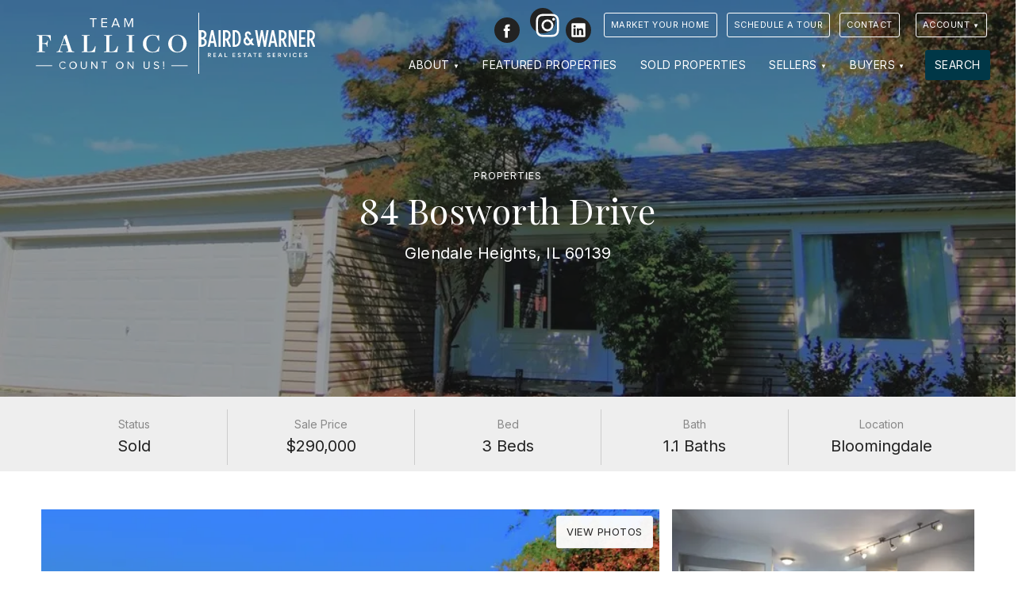

--- FILE ---
content_type: text/html; charset=UTF-8
request_url: https://teamfallico.com/properties/11648498/84-bosworth/
body_size: 11395
content:
<!DOCTYPE html>
<html lang="en">
<head>
     <!-- Google tag (gtag.js) -->
    <script async src="https://www.googletagmanager.com/gtag/js?id=G-5Z9W14259Q"></script>
    <script>
      window.dataLayer = window.dataLayer || [];
      function gtag(){dataLayer.push(arguments);}
      gtag('js', new Date());

      gtag('config', 'G-5Z9W14259Q');
    </script>
    <meta charset="utf-8">
  <title>84 Bosworth Drive Glendale Heights, IL 60139 |  Team Fallico</title>
  <meta name="viewport" content="width=device-width,initial-scale=1.0, maximum-scale=1.0, user-scalable=0">
  <style>
    </style>
  <meta name="description" content="Vacant, really easy to set up a showing! Come by to tour it today! Take advantage of the credit offered to buy down your interest rate! Very desirable corner lot in a Great neighborhood close to everything and still very private a quiet.">
  <link rel="canonical" href="https://teamfallico.com/properties/11648498/84-bosworth/" />
  <meta name="viewport" content="width=device-width">
  <link rel="icon" type="image/png" href="https://teamfallico.com/wp-content/themes/dtagents/assets/favicons/favicon-96x96.png" sizes="96x96" />
  <link rel="icon" type="image/svg+xml" href="https://teamfallico.com/wp-content/themes/dtagents/assets/favicons/favicon.svg" />
  <link rel="shortcut icon" href="https://teamfallico.com/wp-content/themes/dtagents/assets/favicons/favicon.ico" />
  <link rel="apple-touch-icon" sizes="180x180" href="https://teamfallico.com/wp-content/themes/dtagents/assets/favicons/apple-touch-icon.png" />
  <meta name="apple-mobile-web-app-title" content="Team Fallico" />
  <link rel="manifest" href="/manifest.json" />
  <meta property="og:title" content="84 Bosworth Drive Glendale Heights, IL 60139 |  Team Fallico">
  <meta property="og:description" content="Vacant, really easy to set up a showing! Come by to tour it today! Take advantage of the credit offered to buy down your interest rate! Very desirable corner lot in a Great neighborhood close to everything and still very private a quiet.">
  <meta property="og:type" content="Website">
  <meta property="og:url" content="https://teamfallico.com/properties/11648498/84-bosworth/">
  <meta property="og:image" content="https://dreamtownphotos.com/photos/property/498/11648498.jpg">
  <link rel="preconnect" href="https://cdn.jsdelivr.net">
  <link rel="preconnect" href="https://fonts.googleapis.com">
  <link rel="preconnect" href="https://fonts.gstatic.com" crossorigin>
  <link href="https://fonts.googleapis.com/css2?family=Inter:ital,wght@0,400;0,600;0,700;1,400&family=Playfair+Display:ital,wght@0,400;0,500;1,400&display=swap" rel="stylesheet">
  <style>
    :root{
      --body-font: 'Inter', sans-serif;
      --heading-font: 'Playfair Display', serif;
      --heading-font-weight: 400;
      --page-background-color: #ffffff;
      --page-font-color: #222222;
      --default-background-color: #eeeeee;
      --default-font-color: #222222;
      --dark-background-color: #222222;
      --dark-background-font-color: #ffffff;
      --light-background-color: #eeeeee;
      --light-background-font-color: #222222;
      --item-border-color: #eee;
      --button-color: #003747;
      --button-font-color: #ffffff;
      --link-color: #003747;
      --brand-logo-height: 4rem;
  }
  </style>
      <link rel="stylesheet" href="https://teamfallico.com/wp-content/themes/dtagents/assets/css/styles-min.css?v=2.7.32">
          </head>
<body id="content_" class=" system-theme-dark">
        <style>
      .page-header{
        background: url('https://imgproxy.dreamtown.com/preset:sharp/resize:fill:768:400/gravity:ce/aHR0cHM6Ly9kcmVhbXRvd25waG90b3MuY29tL3Bob3Rvcy9wcm9wZXJ0eS80OTgvMTE2NDg0OTguanBn.webp') no-repeat center center; background-size: cover;
      }
      @media screen and (min-width: 768px){
        .page-header{
          background: url('https://imgproxy.dreamtown.com/preset:sharp/resize:fill:1024:400/gravity:ce/aHR0cHM6Ly9kcmVhbXRvd25waG90b3MuY29tL3Bob3Rvcy9wcm9wZXJ0eS80OTgvMTE2NDg0OTguanBn.webp') no-repeat center center;background-size: cover;
        }
      }
      @media screen and (min-width: 1024px){
        .page-header{
          background: url('https://imgproxy.dreamtown.com/preset:sharp/resize:fill:1280:400/gravity:ce/aHR0cHM6Ly9kcmVhbXRvd25waG90b3MuY29tL3Bob3Rvcy9wcm9wZXJ0eS80OTgvMTE2NDg0OTguanBn.webp') no-repeat center center;background-size: cover;
        }
      }
    </style>
  
  <a href="#content" class="hidden" id="top">Jump to Content</a>
  <div class="sticky-root"></div>

  <header class="site-header sticky-element" data-sticky-root="sticky-root" data-sticky-class="sticky-header" role="banner">
    <div class="container">
    <a href="/" class="brand brand-logo show-dt-logo single-color-logo">
                              <span class="agent-logo landscape-logo">
          <img src="https://teamfallico.com/wp-content/uploads/2022/12/white-fallico-logo.svg" width="100%" height="100%" title="Team Fallico" alt="Team Fallico logo">
        </span>
                    <hr class="vertical-rule">
        <span class="dreamtown-logo horizontal-logo">
          <img src="https://teamfallico.com/wp-content/themes/dtagents/assets/svg/bwlogo.svg" width="100%" height="100%" title="Baird & Warner" alt="Baird & Warner logo">
        </span>
          </a>
      <nav class="site-nav" role="navigation">
    <button class="site-nav-toggle" aria-label="Site Navigation">
      <svg viewBox="0 0 100 100">
        <g class="svg-menu-toggle">
          <path class="line line-1" d="M5 13h90v14H5z"/>
          <path class="line line-2" d="M5 43h90v14H5z"/>
          <path class="line line-3" d="M5 73h90v14H5z"/>
        </g>
      </svg>
    </button>
    <div class="site-nav-container">
      <ul class="site-contact">
  <li class="brand"><a href="/">Team Fallico</a></li>
  <li><a href="tel:847.226.0834">847.226.0834</a></li>  <li><a href="mailto:teamfallico@bairdwarner.com">teamfallico@bairdwarner.com</a></li>
</ul>
      <div class="top-nav top-nav-has-background">
  <div class="container">
    <div class="top-nav-contact">
      

  <ul class="social-icons site-social">
                  <li class="social-icon">
          <a href="https://www.facebook.com/teamfallicosellshomes/" id="social_facebook" class="social-facebook" rel="nofollow" target="_blank">
            <span class="social-label hidden">Facebook</span>
            <svg viewbox="0 0 44 44" title=""><use xmlns:xlink="http://www.w3.org/1999/xlink" xlink:href="https://teamfallico.com/wp-content/themes/dtagents/assets/svg/social-icons.svg#facebook"></use></svg>
          </a>
        </li>
                        <li class="social-icon">
          <a href="https://www.instagram.com/teamfallicorealestate/" id="social_instagram" class="social-instagram" rel="nofollow" target="_blank">
            <span class="social-label hidden">Instagram</span>
            <svg viewbox="0 0 44 44" title=""><use xmlns:xlink="http://www.w3.org/1999/xlink" xlink:href="https://teamfallico.com/wp-content/themes/dtagents/assets/svg/social-icons.svg#instagram"></use></svg>
          </a>
        </li>
                        <li class="social-icon">
          <a href="https://www.linkedin.com/in/team-fallico-b7b225120" id="social_linkedin" class="social-linkedin" rel="nofollow" target="_blank">
            <span class="social-label hidden">LinkedIn</span>
            <svg viewbox="0 0 44 44" title=""><use xmlns:xlink="http://www.w3.org/1999/xlink" xlink:href="https://teamfallico.com/wp-content/themes/dtagents/assets/svg/social-icons.svg#linkedin"></use></svg>
          </a>
        </li>
                                          </ul>
      <ul class="site-contact">
  <li class="brand"><a href="/">Team Fallico</a></li>
  <li><a href="tel:847.226.0834">847.226.0834</a></li>  <li><a href="mailto:teamfallico@bairdwarner.com">teamfallico@bairdwarner.com</a></li>
</ul>
    </div>
          <div class="top-nav-links">
        <ul class="nav">
                      <li class="top-nav-item"><a href="/market-home" id="top_nav_1010" class="button">Market Your Home</a></li>
                      <li class="top-nav-item"><a href="/schedule-tour" id="top_nav_1011" class="button">Schedule a Tour</a></li>
                      <li class="top-nav-item"><a href="https://teamfallico.com/contact/" id="top_nav_1781" class="button">Contact</a></li>
                    <li class="nav-item account-nav-item">
  <a href="/account/" class="button dropdown-nav-toggle" id="user-nav-dropdown-top-nav">Account</a>
  <ul class="dropdown-nav nav-open-right hidden" aria-labelledby="user-nav-dropdown-top-nav">
          <a href="/account/register/?return=/properties/11648498/84-bosworth/" id="user_nav_register">Register</a>
      <a href="/account/login/?return=/properties/11648498/84-bosworth/" id="user_nav_login">Log in</a>
      </ul>
</li>
        </ul>
      </div>
      </div>
</div>
      <ul class="nav">
    	    		<li class="nav-item ">
              			   <a href="#" class="dropdown-nav-toggle" id="dropdown_nav_935" aria-expanded="false">About</a>
             <ul class="dropdown-nav hidden" aria-labelledby="dropdown_nav_935">
                             <li><a href="https://teamfallico.com/about/" id="child_nav_1017">About Us</a></li>
                             <li><a href="https://teamfallico.com/about/testimonials/" id="child_nav_1253">Testimonials</a></li>
                             <li><a href="https://teamfallico.com/resources/" id="child_nav_1015">Resources</a></li>
                             <li><a href="https://teamfallico.com/blog/" id="child_nav_1013">Blog</a></li>
                             <li><a href="https://teamfallico.com/contact/" id="child_nav_283">Contact</a></li>
                          </ul>
              		</li>
    	    		<li class="nav-item ">
                        <a href="https://teamfallico.com/featured-properties/" id="nav_732">Featured Properties</a>
              		</li>
    	    		<li class="nav-item ">
                        <a href="https://teamfallico.com/sold-properties/" id="nav_1782">Sold Properties</a>
              		</li>
    	    		<li class="nav-item ">
              			   <a href="#" class="dropdown-nav-toggle" id="dropdown_nav_1007" aria-expanded="false">Sellers</a>
             <ul class="dropdown-nav hidden" aria-labelledby="dropdown_nav_1007">
                             <li><a href="https://teamfallico.com/sellers/" id="child_nav_412">For Sellers</a></li>
                             <li><a href="https://teamfallico.com/hva/" id="child_nav_1006">Home Value Analysis</a></li>
                          </ul>
              		</li>
    	    		<li class="nav-item ">
              			   <a href="#" class="dropdown-nav-toggle" id="dropdown_nav_578" aria-expanded="false">Buyers</a>
             <ul class="dropdown-nav hidden" aria-labelledby="dropdown_nav_578">
                             <li><a href="https://teamfallico.com/buyers/" id="child_nav_1014">For Buyers</a></li>
                          </ul>
              		</li>
    	    		<li class="nav-item last-nav-item">
                        <a href="https://teamfallico.com/search/" id="nav_1780">Search</a>
              		</li>
    	    	</ul>
    </div>
  </nav>
  </div>
  <script type="application/ld+json">
    {
      "@context":"http://schema.org",
      "@type":"Organization",
      "name":"Team Fallico | Baird & Warner",
      "logo":"https://teamfallico.com/wp-content/uploads/2022/12/white-fallico-logo.svg",      "url":"https://teamfallico.com",
      "email": "teamfallico@bairdwarner.com",
      "telephone": "847.226.0834",
      "sameAs": [
                  "https://www.facebook.com/teamfallicosellshomes/",
                  "https://www.instagram.com/teamfallicorealestate/",
                  "https://www.linkedin.com/in/team-fallico-b7b225120",
                  "https://twitter.com/teamfallico",
                  "https://www.yelp.com/biz/team-fallico-dream-town-realty-chicago-2",
                  "https://www.youtube.com/channel/UCFVX3GLXoAiRc1ywtbYougg"
              ]
    }
  </script>
</header>

  <main id="content" class="site-content" role="main">
      <article>
    <header class="page-header featured-image">
      <div class="container">
        <div class="page-header-content">
          <a href="" data-href="/properties/" data-test="/featured-properties,/sold-properties,/search" class="page-back">Properties</a>          <h1>84 Bosworth Drive <small>Glendale Heights, IL 60139</small></h1>
        </div>
              </div>
    </header>
    <section class="page-content">
        <section class="property-detail">
    <div class="property-snapshot">
      <div class="container">
        <ul class="property-details-list">
          <li><strong>Status</strong> <span class="label-closed">Sold</span></li>
          <li class="spacer"></li>
                      <li><strong>Sale Price</strong> <span>$290,000</span></li>
                    <li class="spacer"></li>
          <li><strong>Bed</strong> <span>3 Beds</span></li>
          <li class="spacer"></li>
          <li><strong>Bath</strong> <span>1.1 Baths</span></li>
          <li class="spacer"></li>
          <li><strong>Location</strong> <span>Bloomingdale</span></li>
        </ul>
      </div>
      
  

  


<script type="application/ld+json">
  {
    "@context":"http://schema.org",
    "@type":["Product"],
    "name":"84 Bosworth Drive",
    "address":{"@type":"PostalAddress","streetAddress":"84 Bosworth Drive","addressLocality":"Glendale Heights","addressRegion":"IL","postalCode":"","addressCountry":"US"},
    "offers":{"@type":"Offer","priceCurrency":"USD","price":299000,"url":"https://teamfallico.com/properties/11648498/84-bosworth-drive","availability":"http://schema.org/OutOfStock"},
    "image":"https://dreamtownphotos.com/photos/property/498/11648498.jpg",
    "geo":{"@type":"GeoCoordinates","latitude":0,"longitude":0}
  }
</script>    </div>
    <div class="container media-container">
      <ul class="property-media">
        <li class="lead-image">
                      <figure class="property-image">
              <img src="https://imgproxy.dreamtown.com/preset:sharp/resize:fill:700/gravity:sm/aHR0cHM6Ly9kcmVhbXRvd25waG90b3MuY29tL3Bob3Rvcy9wcm9wZXJ0eS80OTgvMTE2NDg0OTguanBn.webp" loading="lazy" width="700" height="430" onerror="this.onerror=null;this.src='https://teamfallico.com/wp-content/themes/dtagents/assets/img/fallbacks/property.jpg'">
            </figure>
                                          <button class="button property-media-button view-property-images">View Photos</button>
                                      </li>
                  <li class="secondary-image">
            <figure class="property-image">
                <img src="https://imgproxy.dreamtown.com/preset:sharp/resize:fill:342/gravity:sm/aHR0cHM6Ly9kcmVhbXRvd25waG90b3MuY29tL3Bob3Rvcy9wcm9wZXJ0eS80OTgvMTE2NDg0OThfMS5qcGc.webp" loading="lazy" width="341" height="225" onerror="this.onerror=null;document.querySelector('.secondary-image').style.display='none';document.querySelector('.view-property-images').style.display='none';">
            </figure>
                      </li>
                      </ul>
    </div>

    <div class="container details-container">

      <div class="property-info">
        <div class="property-action-sticky-root"></div>
        
        
        
        <div class="property-remarks">
                      <p>Vacant, really easy to set up a showing! Come by to tour it today! Take advantage of the credit offered to buy down your interest rate! Very desirable corner lot in a Great neighborhood close to everything and still very private a quiet.</p>
                  </div>

        <div class="property-details">
          <div class="property-details-section">
            <h3>General Info</h3>
            <ul class="property-details-list">
                              <li class="property-details-price"><strong>List Price</strong> <span>$299,000</span></li>
                <li class="property-details-price"><strong>Sale Price</strong> <span>$290,000</span></li>
                            <li class="property-details-beds"><strong>Bed</strong> <span>3 Beds</span></li>
              <li class="property-details-baths"><strong>Bath</strong> <span>1.1 Baths</span></li>
              <li class="property-details-taxes"><strong>Taxes</strong> <span>$7,075</span></li>
              <li class="property-details-market"><strong>Market Time</strong> <span>6 days</span></li>
              <li class="property-details-year"><strong>Year Built</strong> <span>1981</span></li>
              <li><strong>Square Feet</strong> <span>1278</span></li>
              <li class="property-details-assessments"><strong>Assessments </strong> <span>Not provided</span></li>
              <li><strong>Assessments Include</strong> <span>None</span></li>
                              <li class="property-details-attribution"><strong>Listed by: </strong> <span></span> <strong>Phone:</strong> <span>Not available</span></li>
                            <li class="property-detail-mred"><strong>Source</strong> <span>MRED as distributed by MLS GRID</span></li>

            </ul>
          </div>
          <div class="property-details-section">
            <h3>Rooms</h3>
            <ul class="property-details-list">
              <li><strong>Total Rooms</strong> <span>7</span></li>
              <li class="property-details-list-header"><strong>Bedrooms</strong> <span>3 Beds</span></li>
                            <li class="property-details-list-header"><strong>Bathrooms</strong> <span>1.1 Baths</span></li>
                                            <li><strong>Living Room</strong> <span>14X16</span></li>
                                            <li><strong>Family Room</strong> <span>11X15</span></li>
                                            <li><strong>Dining Room</strong> <span>COMBO</span></li>
                                            <li><strong>Kitchen</strong> <span>10X20</span></li>
                          </ul>
          </div>
          <div class="property-details-section">
            <h3>Features</h3>
            <ul class="property-details-list">
              <li><strong>Heat</strong> <span>Gas, Forced Air</span></li>
              <li><strong>Air Conditioning</strong> <span>Central Air</span></li>
              <li><strong>Appliances</strong> <span>Oven/Range, Microwave, Dishwasher, Refrigerator, Washer, Dryer</span></li>
                            <li><strong>Parking</strong> <span>Garage</span></li>
              <li><strong>Age</strong> <span>41-50 Years</span></li>
                              <li><strong>Style</strong> <span>Ranch</span></li>
                            <li><strong>Exterior</strong> <span>Vinyl Siding</span></li>
                          </ul>
          </div>
          <p class="boilerplate mls-grid-boilerplate">Based on information submitted to the MLS GRID as of 1/21/2026 4:02 AM. All data is obtained from various sources and may not have been verified by broker or MLS GRID. Supplied Open House Information is subject to change without notice. All information should be independently reviewed and verified for accuracy. Properties may or may not be listed by the office/agent presenting the information.</p>        </div>

      </div>

    </div>
  </section>

  
  <dialog class="dialog " data-dialog="property-info-dialog" data-dialog-type="modal">
  <button class="dialog-close-control">&times; <span class="hidden">Close</span></button>
  <div class="dialog-inner">
    <div class="dialog-title">        <h3>Inquire about this property <small>84 Bosworth Drive Glendale Heights, IL 60139</small></h3>
    </div>
    <div class="dialog-content">              <div class="form-alert" role="alert" data-form-alert="property-info" aria-hidden="true"><span class="form-alert-text"></span><button class="close-button">&times; <span class="hidden">Close</span></button></div><form action="/forms/v1/agents/property-info" method="POST" class="contact-form" data-form-type="property-info" ><input type="hidden" name="request_type" value="info"><input type="hidden" name="agent_id" value="1093"/><input type="hidden" name="to_address" value="teamfallico@bairdwarner.com"><input type="hidden" name="to_name" value="Team Fallico"><input type="hidden" name="subject" value="Web Site Property Information Request, LN #11648498"/><input type="hidden" name="listing_number" id="listing_number" value="11648498"/><input type="hidden" name="property_address" value="84 Bosworth Drive Glendale Heights, IL 60139"><input type="hidden" name="dtuser_id" id="dtuser_id" value=""/><div class="form-control-group"><div class="form-control first_name required"><label for="first_name" class=" required-label">First Name</label><input type="text" name="first_name" id="first_name" placeholder="" value=""><span class="error-message"></span></div><div class="form-control last_name required"><label for="last_name" class=" required-label">Last Name</label><input type="text" name="last_name" id="last_name" placeholder="" value=""><span class="error-message"></span></div></div><div class="form-control-group"><div class="form-control email required"><label for="email" class=" required-label">Email</label><input type="email" name="email" id="email" placeholder="" value=""><span class="error-message"></span></div><div class="form-control telephone "><label for="telephone" class=" ">Phone Number</label><input type="text" name="telephone" id="telephone" placeholder="" value=""></div><div class="form-control mobilephone"><label for="mobilephone">Mobile Phone</label><input type="text" name="mobilephone" id="mobilephone" tabindex="-1"></div></div><div class="form-control comments "><label for="comments" class="">Your Comments</label><textarea name="comments" id="comments" rows="8"></textarea></div><div class="form-control checkbox-control required"><label for="contact-optin" class="checkbox-label"><input type="checkbox" name="contact_optin" id="contact-optin" value="Yes"><span class="optin-text"><p>By submitting this form, I give Team Fallico permission to send me SMS text messages.</p>
</span></label><span class="error-message"></span></div><p class="recaptcha-tos">This site is protected by reCAPTCHA Enterprise and the Google <a href="https://policies.google.com/privacy">Privacy Policy</a> and <a href="https://policies.google.com/terms">Terms of Service</a> apply.</p><input type="hidden" name="recaptcha_key" value="6Le9NOEdAAAAAFeA6GoAMuXqrMYDNGx5yVkxD6U6"><div class="button-container"><button type="submit" class="button"><span class="button-spinner" aria-hidden="true"><svg xmlns="http://www.w3.org/2000/svg" width="24" height="24" viewBox="0 0 24 24"><style>.spinner_P7sC{transform-origin:center;animation:spinner_svv2 .75s infinite linear}@keyframes spinner_svv2{100%{transform:rotate(360deg)}}</style><path d="M10.14,1.16a11,11,0,0,0-9,8.92A1.59,1.59,0,0,0,2.46,12,1.52,1.52,0,0,0,4.11,10.7a8,8,0,0,1,6.66-6.61A1.42,1.42,0,0,0,12,2.69h0A1.57,1.57,0,0,0,10.14,1.16Z" class="spinner_P7sC"/><script xmlns=""/></svg></span><span class="spinner-label" role="status" aria-hidden="true">Loading...</span><span class="button-label">Submit</span></button></div></form>
          </div>
  </div>
</dialog>
  <dialog class="dialog " data-dialog="property-tour-dialog" data-dialog-type="modal">
  <button class="dialog-close-control">&times; <span class="hidden">Close</span></button>
  <div class="dialog-inner">
    <div class="dialog-title">        <h3>Request a tour <small>84 Bosworth Drive Glendale Heights, IL 60139</small></h3>
    </div>
    <div class="dialog-content">                <div class="form-alert" role="alert" data-form-alert="schedule-tour" aria-hidden="true"><span class="form-alert-text"></span><button class="close-button">&times; <span class="hidden">Close</span></button></div><form action="/forms/v1/agents/schedule-tour" method="POST" class="contact-form schedule-tour-form" data-form-type="schedule-tour" ><input type="hidden" name="agent_id" value="1093"/><input type="hidden" name="to_address" value="teamfallico@bairdwarner.com"><input type="hidden" name="to_name" value="Team Fallico"><input type="hidden" name="subject" value="Tour request"><input type="hidden" name="from_page" value=""><input type="hidden" name="dtuser_id" id="dtuser_id" value=""/><input type="hidden" name="property_address" value="84 Bosworth Drive Glendale Heights, IL 60139"><input type="hidden" name="listing_number" value="11648498"><fieldset class="form-fieldset has-legend"><legend>Your Information</legend><div class="form-control-group"><div class="form-control first_name required"><label for="first_name" class=" required-label">First Name</label><input type="text" name="first_name" id="first_name" placeholder="" value=""><span class="error-message"></span></div><div class="form-control last_name required"><label for="last_name" class=" required-label">Last Name</label><input type="text" name="last_name" id="last_name" placeholder="" value=""><span class="error-message"></span></div></div><div class="form-control-group"><div class="form-control email required"><label for="email" class=" required-label">Email</label><input type="email" name="email" id="email" placeholder="" value=""><span class="error-message"></span></div><div class="form-control telephone "><label for="telephone" class=" ">Phone Number</label><input type="text" name="telephone" id="telephone" placeholder="" value=""></div><div class="form-control mobilephone"><label for="mobilephone">Mobile Phone</label><input type="text" name="mobilephone" id="mobilephone" tabindex="-1"></div></div></fieldset><fieldset class="form-fieldset has-legend"><legend>Select a date and time</legend><div class="form-control-group"><div class="form-control request_date required"><label for="request_date" class="required-label">Date</label><input type="date" name="request_date" id="request_date" min="" max=""><span class="error-message"></span></div><div class="form-control request_time  required"><label for="request_time" class=" required-label">Time</label><div class="select-control"><select name="request_time" id="request_time" placeholder="Select Time" ><option value="" selected>Select a time</option><option value="8:00 AM" >8:00 AM</option><option value="8:30 AM" >8:30 AM</option><option value="9:00 AM" >9:00 AM</option><option value="9:30 AM" >9:30 AM</option><option value="10:00 AM" >10:00 AM</option><option value="10:30 AM" >10:30 AM</option><option value="11:00 AM" >11:00 AM</option><option value="11:30 AM" >11:30 AM</option><option value="12:00 PM" >12:00 PM</option><option value="12:30 PM" >12:30 PM</option><option value="1:00 PM" >1:00 PM</option><option value="1:30 PM" >1:30 PM</option><option value="2:00 PM" >2:00 PM</option><option value="2:30 PM" >2:30 PM</option><option value="3:00 PM" >3:00 PM</option><option value="3:30 PM" >3:30 PM</option><option value="4:00 PM" >4:00 PM</option><option value="4:30 PM" >4:30 PM</option><option value="5:00 PM" >5:00 PM</option></select></div><span class="error-message"></span></div></div></fieldset><div class="form-control comments "><label for="comments" class="">Additional Comments</label><textarea name="comments" id="comments" rows="8"></textarea></div><div class="form-control checkbox-control required"><label for="contact-optin" class="checkbox-label"><input type="checkbox" name="contact_optin" id="contact-optin" value="Yes"><span class="optin-text"><p>By submitting this form, I give Team Fallico permission to send me SMS text messages.</p>
</span></label><span class="error-message"></span></div><p class="recaptcha-tos">This site is protected by reCAPTCHA Enterprise and the Google <a href="https://policies.google.com/privacy">Privacy Policy</a> and <a href="https://policies.google.com/terms">Terms of Service</a> apply.</p><input type="hidden" name="recaptcha_key" value="6Le9NOEdAAAAAFeA6GoAMuXqrMYDNGx5yVkxD6U6"><div class="button-container"><button type="submit" class="button"><span class="button-spinner" aria-hidden="true"><svg xmlns="http://www.w3.org/2000/svg" width="24" height="24" viewBox="0 0 24 24"><style>.spinner_P7sC{transform-origin:center;animation:spinner_svv2 .75s infinite linear}@keyframes spinner_svv2{100%{transform:rotate(360deg)}}</style><path d="M10.14,1.16a11,11,0,0,0-9,8.92A1.59,1.59,0,0,0,2.46,12,1.52,1.52,0,0,0,4.11,10.7a8,8,0,0,1,6.66-6.61A1.42,1.42,0,0,0,12,2.69h0A1.57,1.57,0,0,0,10.14,1.16Z" class="spinner_P7sC"/><script xmlns=""/></svg></span><span class="spinner-label" role="status" aria-hidden="true">Loading...</span><span class="button-label">Submit</span></button></div></form>
            </div>
  </div>
</dialog>
    </section>
  </article>

  </main>

  <footer id="footer" class="site-footer" role="contentinfo">
      

        
  
  
<section id="" class="cta-block cta-style-section no-media"  >

  <div class="cta-background " >

    <div class="container ">

      <div class="cta-content-container">

                          <div class="cta-header">
            <h2>We help. We care. It's that simple.</h2>
          </div>
        
                
                          <div class="cta-content">
            Whether you are buying or selling a home, you’ve come to the right place. We’re here to support you every step of the way and we’re happy to answer any questions you may have.
          </div>
              </div>

                                                                              <div class="cta-button">
              <a href="https://teamfallico.com/contact/" class="button">Contact Us</a>
            </div>
                  
        
                
      </div>

  </div>
</section>

    <div class="footer-content">
    <div class="container">
      

  <ul class="social-icons site-social">
                  <li class="social-icon">
          <a href="https://www.facebook.com/teamfallicosellshomes/" id="social_facebook" class="social-facebook" rel="nofollow" target="_blank">
            <span class="social-label hidden">Facebook</span>
            <svg viewbox="0 0 44 44" title=""><use xmlns:xlink="http://www.w3.org/1999/xlink" xlink:href="https://teamfallico.com/wp-content/themes/dtagents/assets/svg/social-icons.svg#facebook"></use></svg>
          </a>
        </li>
                        <li class="social-icon">
          <a href="https://www.instagram.com/teamfallicorealestate/" id="social_instagram" class="social-instagram" rel="nofollow" target="_blank">
            <span class="social-label hidden">Instagram</span>
            <svg viewbox="0 0 44 44" title=""><use xmlns:xlink="http://www.w3.org/1999/xlink" xlink:href="https://teamfallico.com/wp-content/themes/dtagents/assets/svg/social-icons.svg#instagram"></use></svg>
          </a>
        </li>
                        <li class="social-icon">
          <a href="https://www.linkedin.com/in/team-fallico-b7b225120" id="social_linkedin" class="social-linkedin" rel="nofollow" target="_blank">
            <span class="social-label hidden">LinkedIn</span>
            <svg viewbox="0 0 44 44" title=""><use xmlns:xlink="http://www.w3.org/1999/xlink" xlink:href="https://teamfallico.com/wp-content/themes/dtagents/assets/svg/social-icons.svg#linkedin"></use></svg>
          </a>
        </li>
                        <li class="social-icon">
          <a href="https://twitter.com/teamfallico" id="social_twitter" class="social-twitter" rel="nofollow" target="_blank">
            <span class="social-label hidden">Twitter</span>
            <svg viewbox="0 0 44 44" title=""><use xmlns:xlink="http://www.w3.org/1999/xlink" xlink:href="https://teamfallico.com/wp-content/themes/dtagents/assets/svg/social-icons.svg#twitter"></use></svg>
          </a>
        </li>
                        <li class="social-icon">
          <a href="https://www.yelp.com/biz/team-fallico-dream-town-realty-chicago-2" id="social_yelp" class="social-yelp" rel="nofollow" target="_blank">
            <span class="social-label hidden">Yelp</span>
            <svg viewbox="0 0 44 44" title=""><use xmlns:xlink="http://www.w3.org/1999/xlink" xlink:href="https://teamfallico.com/wp-content/themes/dtagents/assets/svg/social-icons.svg#yelp"></use></svg>
          </a>
        </li>
                        <li class="social-icon">
          <a href="https://www.youtube.com/channel/UCFVX3GLXoAiRc1ywtbYougg" id="social_youtube" class="social-youtube" rel="nofollow" target="_blank">
            <span class="social-label hidden">Youtube</span>
            <svg viewbox="0 0 44 44" title=""><use xmlns:xlink="http://www.w3.org/1999/xlink" xlink:href="https://teamfallico.com/wp-content/themes/dtagents/assets/svg/social-icons.svg#youtube"></use></svg>
          </a>
        </li>
            </ul>
      <ul class="site-contact">
  <li class="brand"><a href="/">Team Fallico</a></li>
  <li><a href="tel:847.226.0834">847.226.0834</a></li>  <li><a href="mailto:teamfallico@bairdwarner.com">teamfallico@bairdwarner.com</a></li>
</ul>
        <nav class="footer-nav">
    <ul class="nav">
  	  		<li class="nav-item">
  			<a target="" href="https://teamfallico.com/about/" id="footer_nav_185">About</a>
  		</li>
  	  		<li class="nav-item">
  			<a target="" href="https://teamfallico.com/featured-properties/" id="footer_nav_942">Featured Properties</a>
  		</li>
  	  		<li class="nav-item">
  			<a target="" href="https://teamfallico.com/sold-properties/" id="footer_nav_1958">Sold Properties</a>
  		</li>
  	  		<li class="nav-item">
  			<a target="" href="https://teamfallico.com/buyers/" id="footer_nav_939">Buyers</a>
  		</li>
  	  		<li class="nav-item">
  			<a target="" href="https://teamfallico.com/sellers/" id="footer_nav_941">Sellers</a>
  		</li>
  	  		<li class="nav-item">
  			<a target="" href="https://teamfallico.com/resources/" id="footer_nav_937">Resources</a>
  		</li>
  	  		<li class="nav-item">
  			<a target="" href="https://teamfallico.com/contact/" id="footer_nav_940">Contact</a>
  		</li>
  	  	</ul>
  </nav>

      <div class="dreamtown-boilerplate">
        <p>&copy; 2026 Baird & Warner | 7280 W Devon, Chicago, IL  60631 | <a href="tel:773.250.0400">773.250.0400</a></p>
        <ul class="dreamtown-boilerplate-links">
          <li>All Rights Reserved</li>
          <li><a href="/about/terms-conditions">Terms & Conditions</a>
          <li><a href="/about/dmca-notice">DMCA Notice</a></li>
          <li class="equal-housing"><span class="hidden">Equal Housing</span><img src="https://teamfallico.com/wp-content/themes/dtagents/assets/img/equal-housing.png" width="24" height="18"></li>
        </ul>
        <p class="dreamtown-brand">Powered by <span class="hidden">Baird & Warner</span><img src="https://teamfallico.com/wp-content/themes/dtagents/assets/svg/bwlogo.svg" width="160" height="20" title="Baird & Warner" al="Baird & Warner logo"></p>
      </div>
    </div>
  </div>
    <a href="#top" class="back-to-top-control scroll sticky-element" data-sticky-root="sticky-root" data-sticky-class="sticky-back-to-top"><span class="hidden">Back To Top</span></a>
</footer>

  
<button class="cta-widget-show-control sticky-element" data-sticky-root="sticky-root" data-sticky-class="sticky-cta-widget" popovertarget="cta-widget" popovertargetaction="show">
      <img src="https://teamfallico.com/wp-content/uploads/2025/03/telephone.svg" width="100%" height="100%" alt="icon to open cta widget pop over">
    <span class="hidden">Show CTA</span>
  </button>
<div id="cta-widget" class="cta-widget" popover="auto">
  <button class="cta-widget-close-control close-button" popovertarget="cta-widget" popovertargetaction="hide">&times;<span class="hidden">Close</span></button>
  <div class="cta-widget-inner">
    <div class="cta-widget-heading">Have questions? We're here to help!</div>                                      <div class="cta-widget-action">
        <a href="tel:847.226.0834" class="link cta-widget-action-type-contact">847.226.0834</a>
      </div>
          </div>
</div>
  <script>
  window.localStorage.removeItem('dtuser');
</script>


<link id="flickity_fullscreen_css" rel="stylesheet" href="https://unpkg.com/flickity-fullscreen@1/fullscreen.css"><script id="flickity_fullscreen" src="https://unpkg.com/flickity-fullscreen@1/fullscreen.js" defer></script><script id="flickity_sync" src="https://unpkg.com/flickity-sync@2/flickity-sync.js" defer></script><script id="schedule-tour-script" src="https://teamfallico.com/wp-content/plugins/dtforms/forms/schedule-tour/scripts.js" defer></script>

  <script src="https://teamfallico.com/wp-content/themes/dtagents/assets/js/scripts-min.js?v=2.7.32"></script>

<!-- Facebook Pixel Code -->
<script>
!function(f,b,e,v,n,t,s)
{if(f.fbq)return;n=f.fbq=function(){n.callMethod?
n.callMethod.apply(n,arguments):n.queue.push(arguments)};
if(!f._fbq)f._fbq=n;n.push=n;n.loaded=!0;n.version='2.0';
n.queue=[];t=b.createElement(e);t.async=!0;
t.src=v;s=b.getElementsByTagName(e)[0];
s.parentNode.insertBefore(t,s)}(window,document,'script',
'https://connect.facebook.net/en_US/fbevents.js');
fbq('init', '254166048725656'); 
fbq('track', 'PageView');
</script>
<noscript>
<img height="1" width="1" 
src="https://www.facebook.com/tr?id=254166048725656&ev=PageView
&noscript=1"/>
</noscript>
<!-- End Facebook Pixel Code -->

<!-- Facebook chat plugin -->
<!-- https://developers.facebook.com/docs/messenger-platform/discovery/facebook-chat-plugin/ -->

<div id="fb-root"></div>
<div id="fb-customer-chat" class="fb-customerchat"></div>

<script>
  var chatbox = document.getElementById('fb-customer-chat');
  chatbox.setAttribute("page_id", "945004228855364");
  chatbox.setAttribute("attribution", "install_email");

  //don't cover up back to top button. Don't delete this if code updates
  let back_to_top = document.querySelector('.back-to-top-control');
  back_to_top.classList.add('has-fb-chat');

</script>

<script>
  window.fbAsyncInit = function() {
    FB.init({xfbml: true,version: 'v6.0'});
  };

  (function(d, s, id) {
  var js, fjs = d.getElementsByTagName(s)[0];
  if (d.getElementById(id)) return;
  js = d.createElement(s); js.id = id;
  js.src = 'https://connect.facebook.net/en_US/sdk/xfbml.customerchat.js';
  fjs.parentNode.insertBefore(js, fjs);
  }(document, 'script', 'facebook-jssdk'));
</script>

<!-- Facebook Pixel Code -->
<script>
  !function(f,b,e,v,n,t,s)
  {if(f.fbq)return;n=f.fbq=function(){n.callMethod?
  n.callMethod.apply(n,arguments):n.queue.push(arguments)};
  if(!f._fbq)f._fbq=n;n.push=n;n.loaded=!0;n.version='2.0';
  n.queue=[];t=b.createElement(e);t.async=!0;
  t.src=v;s=b.getElementsByTagName(e)[0];
  s.parentNode.insertBefore(t,s)}(window, document,'script',
  'https://connect.facebook.net/en_US/fbevents.js');
  fbq('init', '298360614091167');
  fbq('track', 'PageView');
</script>
<noscript><img height="1" width="1" style="display:none"
  src="https://www.facebook.com/tr?id=298360614091167&ev=PageView&noscript=1"
/></noscript>
<!-- End Facebook Pixel Code -->




  
  <div class="property-media-modal property-image-gallery-modal hidden">
    <div class="property-media-button-container">
      <button class="button property-media-button view-property-map">View Map</button>
      <button class="button property-media-button" id="close-property-images">Close</button>
    </div>
    <ul class="property-image-gallery">
              <li class="property-image-gallery-item">
          <img data-flickity-lazyload="https://imgproxy.dreamtown.com/preset:sharp/resize:fill:1024/gravity:sm/aHR0cHM6Ly9kcmVhbXRvd25waG90b3MuY29tL3Bob3Rvcy9wcm9wZXJ0eS80OTgvMTE2NDg0OTguanBn.webp" loading="lazy" width="100%" height="100%">
        </li>
              <li class="property-image-gallery-item">
          <img data-flickity-lazyload="https://imgproxy.dreamtown.com/preset:sharp/resize:fill:1024/gravity:sm/aHR0cHM6Ly9kcmVhbXRvd25waG90b3MuY29tL3Bob3Rvcy9wcm9wZXJ0eS80OTgvMTE2NDg0OThfMS5qcGc.webp" loading="lazy" width="100%" height="100%">
        </li>
              <li class="property-image-gallery-item">
          <img data-flickity-lazyload="https://imgproxy.dreamtown.com/preset:sharp/resize:fill:1024/gravity:sm/aHR0cHM6Ly9kcmVhbXRvd25waG90b3MuY29tL3Bob3Rvcy9wcm9wZXJ0eS80OTgvMTE2NDg0OThfMi5qcGc.webp" loading="lazy" width="100%" height="100%">
        </li>
              <li class="property-image-gallery-item">
          <img data-flickity-lazyload="https://imgproxy.dreamtown.com/preset:sharp/resize:fill:1024/gravity:sm/aHR0cHM6Ly9kcmVhbXRvd25waG90b3MuY29tL3Bob3Rvcy9wcm9wZXJ0eS80OTgvMTE2NDg0OThfMy5qcGc.webp" loading="lazy" width="100%" height="100%">
        </li>
              <li class="property-image-gallery-item">
          <img data-flickity-lazyload="https://imgproxy.dreamtown.com/preset:sharp/resize:fill:1024/gravity:sm/aHR0cHM6Ly9kcmVhbXRvd25waG90b3MuY29tL3Bob3Rvcy9wcm9wZXJ0eS80OTgvMTE2NDg0OThfNC5qcGc.webp" loading="lazy" width="100%" height="100%">
        </li>
              <li class="property-image-gallery-item">
          <img data-flickity-lazyload="https://imgproxy.dreamtown.com/preset:sharp/resize:fill:1024/gravity:sm/aHR0cHM6Ly9kcmVhbXRvd25waG90b3MuY29tL3Bob3Rvcy9wcm9wZXJ0eS80OTgvMTE2NDg0OThfNS5qcGc.webp" loading="lazy" width="100%" height="100%">
        </li>
              <li class="property-image-gallery-item">
          <img data-flickity-lazyload="https://imgproxy.dreamtown.com/preset:sharp/resize:fill:1024/gravity:sm/aHR0cHM6Ly9kcmVhbXRvd25waG90b3MuY29tL3Bob3Rvcy9wcm9wZXJ0eS80OTgvMTE2NDg0OThfNi5qcGc.webp" loading="lazy" width="100%" height="100%">
        </li>
              <li class="property-image-gallery-item">
          <img data-flickity-lazyload="https://imgproxy.dreamtown.com/preset:sharp/resize:fill:1024/gravity:sm/aHR0cHM6Ly9kcmVhbXRvd25waG90b3MuY29tL3Bob3Rvcy9wcm9wZXJ0eS80OTgvMTE2NDg0OThfNy5qcGc.webp" loading="lazy" width="100%" height="100%">
        </li>
              <li class="property-image-gallery-item">
          <img data-flickity-lazyload="https://imgproxy.dreamtown.com/preset:sharp/resize:fill:1024/gravity:sm/aHR0cHM6Ly9kcmVhbXRvd25waG90b3MuY29tL3Bob3Rvcy9wcm9wZXJ0eS80OTgvMTE2NDg0OThfOC5qcGc.webp" loading="lazy" width="100%" height="100%">
        </li>
              <li class="property-image-gallery-item">
          <img data-flickity-lazyload="https://imgproxy.dreamtown.com/preset:sharp/resize:fill:1024/gravity:sm/aHR0cHM6Ly9kcmVhbXRvd25waG90b3MuY29tL3Bob3Rvcy9wcm9wZXJ0eS80OTgvMTE2NDg0OThfOS5qcGc.webp" loading="lazy" width="100%" height="100%">
        </li>
              <li class="property-image-gallery-item">
          <img data-flickity-lazyload="https://imgproxy.dreamtown.com/preset:sharp/resize:fill:1024/gravity:sm/aHR0cHM6Ly9kcmVhbXRvd25waG90b3MuY29tL3Bob3Rvcy9wcm9wZXJ0eS80OTgvMTE2NDg0OThfMTAuanBn.webp" loading="lazy" width="100%" height="100%">
        </li>
              <li class="property-image-gallery-item">
          <img data-flickity-lazyload="https://imgproxy.dreamtown.com/preset:sharp/resize:fill:1024/gravity:sm/aHR0cHM6Ly9kcmVhbXRvd25waG90b3MuY29tL3Bob3Rvcy9wcm9wZXJ0eS80OTgvMTE2NDg0OThfMTEuanBn.webp" loading="lazy" width="100%" height="100%">
        </li>
              <li class="property-image-gallery-item">
          <img data-flickity-lazyload="https://imgproxy.dreamtown.com/preset:sharp/resize:fill:1024/gravity:sm/aHR0cHM6Ly9kcmVhbXRvd25waG90b3MuY29tL3Bob3Rvcy9wcm9wZXJ0eS80OTgvMTE2NDg0OThfMTIuanBn.webp" loading="lazy" width="100%" height="100%">
        </li>
              <li class="property-image-gallery-item">
          <img data-flickity-lazyload="https://imgproxy.dreamtown.com/preset:sharp/resize:fill:1024/gravity:sm/aHR0cHM6Ly9kcmVhbXRvd25waG90b3MuY29tL3Bob3Rvcy9wcm9wZXJ0eS80OTgvMTE2NDg0OThfMTMuanBn.webp" loading="lazy" width="100%" height="100%">
        </li>
              <li class="property-image-gallery-item">
          <img data-flickity-lazyload="https://imgproxy.dreamtown.com/preset:sharp/resize:fill:1024/gravity:sm/aHR0cHM6Ly9kcmVhbXRvd25waG90b3MuY29tL3Bob3Rvcy9wcm9wZXJ0eS80OTgvMTE2NDg0OThfMTQuanBn.webp" loading="lazy" width="100%" height="100%">
        </li>
              <li class="property-image-gallery-item">
          <img data-flickity-lazyload="https://imgproxy.dreamtown.com/preset:sharp/resize:fill:1024/gravity:sm/aHR0cHM6Ly9kcmVhbXRvd25waG90b3MuY29tL3Bob3Rvcy9wcm9wZXJ0eS80OTgvMTE2NDg0OThfMTUuanBn.webp" loading="lazy" width="100%" height="100%">
        </li>
              <li class="property-image-gallery-item">
          <img data-flickity-lazyload="https://imgproxy.dreamtown.com/preset:sharp/resize:fill:1024/gravity:sm/aHR0cHM6Ly9kcmVhbXRvd25waG90b3MuY29tL3Bob3Rvcy9wcm9wZXJ0eS80OTgvMTE2NDg0OThfMTYuanBn.webp" loading="lazy" width="100%" height="100%">
        </li>
              <li class="property-image-gallery-item">
          <img data-flickity-lazyload="https://imgproxy.dreamtown.com/preset:sharp/resize:fill:1024/gravity:sm/aHR0cHM6Ly9kcmVhbXRvd25waG90b3MuY29tL3Bob3Rvcy9wcm9wZXJ0eS80OTgvMTE2NDg0OThfMTcuanBn.webp" loading="lazy" width="100%" height="100%">
        </li>
              <li class="property-image-gallery-item">
          <img data-flickity-lazyload="https://imgproxy.dreamtown.com/preset:sharp/resize:fill:1024/gravity:sm/aHR0cHM6Ly9kcmVhbXRvd25waG90b3MuY29tL3Bob3Rvcy9wcm9wZXJ0eS80OTgvMTE2NDg0OThfMTguanBn.webp" loading="lazy" width="100%" height="100%">
        </li>
              <li class="property-image-gallery-item">
          <img data-flickity-lazyload="https://imgproxy.dreamtown.com/preset:sharp/resize:fill:1024/gravity:sm/aHR0cHM6Ly9kcmVhbXRvd25waG90b3MuY29tL3Bob3Rvcy9wcm9wZXJ0eS80OTgvMTE2NDg0OThfMTkuanBn.webp" loading="lazy" width="100%" height="100%">
        </li>
              <li class="property-image-gallery-item">
          <img data-flickity-lazyload="https://imgproxy.dreamtown.com/preset:sharp/resize:fill:1024/gravity:sm/aHR0cHM6Ly9kcmVhbXRvd25waG90b3MuY29tL3Bob3Rvcy9wcm9wZXJ0eS80OTgvMTE2NDg0OThfMjAuanBn.webp" loading="lazy" width="100%" height="100%">
        </li>
          </ul>
    <ul class="property-image-gallery-nav">
              <li class="property-image-gallery-nav-item">
          <img data-flickity-lazyload="https://imgproxy.dreamtown.com/preset:sharp/resize:fill:284/gravity:sm/aHR0cHM6Ly9kcmVhbXRvd25waG90b3MuY29tL3Bob3Rvcy9wcm9wZXJ0eS80OTgvMTE2NDg0OTguanBn.webp" loading="lazy" width="100%" height="100%">
        </li>
              <li class="property-image-gallery-nav-item">
          <img data-flickity-lazyload="https://imgproxy.dreamtown.com/preset:sharp/resize:fill:284/gravity:sm/aHR0cHM6Ly9kcmVhbXRvd25waG90b3MuY29tL3Bob3Rvcy9wcm9wZXJ0eS80OTgvMTE2NDg0OThfMS5qcGc.webp" loading="lazy" width="100%" height="100%">
        </li>
              <li class="property-image-gallery-nav-item">
          <img data-flickity-lazyload="https://imgproxy.dreamtown.com/preset:sharp/resize:fill:284/gravity:sm/aHR0cHM6Ly9kcmVhbXRvd25waG90b3MuY29tL3Bob3Rvcy9wcm9wZXJ0eS80OTgvMTE2NDg0OThfMi5qcGc.webp" loading="lazy" width="100%" height="100%">
        </li>
              <li class="property-image-gallery-nav-item">
          <img data-flickity-lazyload="https://imgproxy.dreamtown.com/preset:sharp/resize:fill:284/gravity:sm/aHR0cHM6Ly9kcmVhbXRvd25waG90b3MuY29tL3Bob3Rvcy9wcm9wZXJ0eS80OTgvMTE2NDg0OThfMy5qcGc.webp" loading="lazy" width="100%" height="100%">
        </li>
              <li class="property-image-gallery-nav-item">
          <img data-flickity-lazyload="https://imgproxy.dreamtown.com/preset:sharp/resize:fill:284/gravity:sm/aHR0cHM6Ly9kcmVhbXRvd25waG90b3MuY29tL3Bob3Rvcy9wcm9wZXJ0eS80OTgvMTE2NDg0OThfNC5qcGc.webp" loading="lazy" width="100%" height="100%">
        </li>
              <li class="property-image-gallery-nav-item">
          <img data-flickity-lazyload="https://imgproxy.dreamtown.com/preset:sharp/resize:fill:284/gravity:sm/aHR0cHM6Ly9kcmVhbXRvd25waG90b3MuY29tL3Bob3Rvcy9wcm9wZXJ0eS80OTgvMTE2NDg0OThfNS5qcGc.webp" loading="lazy" width="100%" height="100%">
        </li>
              <li class="property-image-gallery-nav-item">
          <img data-flickity-lazyload="https://imgproxy.dreamtown.com/preset:sharp/resize:fill:284/gravity:sm/aHR0cHM6Ly9kcmVhbXRvd25waG90b3MuY29tL3Bob3Rvcy9wcm9wZXJ0eS80OTgvMTE2NDg0OThfNi5qcGc.webp" loading="lazy" width="100%" height="100%">
        </li>
              <li class="property-image-gallery-nav-item">
          <img data-flickity-lazyload="https://imgproxy.dreamtown.com/preset:sharp/resize:fill:284/gravity:sm/aHR0cHM6Ly9kcmVhbXRvd25waG90b3MuY29tL3Bob3Rvcy9wcm9wZXJ0eS80OTgvMTE2NDg0OThfNy5qcGc.webp" loading="lazy" width="100%" height="100%">
        </li>
              <li class="property-image-gallery-nav-item">
          <img data-flickity-lazyload="https://imgproxy.dreamtown.com/preset:sharp/resize:fill:284/gravity:sm/aHR0cHM6Ly9kcmVhbXRvd25waG90b3MuY29tL3Bob3Rvcy9wcm9wZXJ0eS80OTgvMTE2NDg0OThfOC5qcGc.webp" loading="lazy" width="100%" height="100%">
        </li>
              <li class="property-image-gallery-nav-item">
          <img data-flickity-lazyload="https://imgproxy.dreamtown.com/preset:sharp/resize:fill:284/gravity:sm/aHR0cHM6Ly9kcmVhbXRvd25waG90b3MuY29tL3Bob3Rvcy9wcm9wZXJ0eS80OTgvMTE2NDg0OThfOS5qcGc.webp" loading="lazy" width="100%" height="100%">
        </li>
              <li class="property-image-gallery-nav-item">
          <img data-flickity-lazyload="https://imgproxy.dreamtown.com/preset:sharp/resize:fill:284/gravity:sm/aHR0cHM6Ly9kcmVhbXRvd25waG90b3MuY29tL3Bob3Rvcy9wcm9wZXJ0eS80OTgvMTE2NDg0OThfMTAuanBn.webp" loading="lazy" width="100%" height="100%">
        </li>
              <li class="property-image-gallery-nav-item">
          <img data-flickity-lazyload="https://imgproxy.dreamtown.com/preset:sharp/resize:fill:284/gravity:sm/aHR0cHM6Ly9kcmVhbXRvd25waG90b3MuY29tL3Bob3Rvcy9wcm9wZXJ0eS80OTgvMTE2NDg0OThfMTEuanBn.webp" loading="lazy" width="100%" height="100%">
        </li>
              <li class="property-image-gallery-nav-item">
          <img data-flickity-lazyload="https://imgproxy.dreamtown.com/preset:sharp/resize:fill:284/gravity:sm/aHR0cHM6Ly9kcmVhbXRvd25waG90b3MuY29tL3Bob3Rvcy9wcm9wZXJ0eS80OTgvMTE2NDg0OThfMTIuanBn.webp" loading="lazy" width="100%" height="100%">
        </li>
              <li class="property-image-gallery-nav-item">
          <img data-flickity-lazyload="https://imgproxy.dreamtown.com/preset:sharp/resize:fill:284/gravity:sm/aHR0cHM6Ly9kcmVhbXRvd25waG90b3MuY29tL3Bob3Rvcy9wcm9wZXJ0eS80OTgvMTE2NDg0OThfMTMuanBn.webp" loading="lazy" width="100%" height="100%">
        </li>
              <li class="property-image-gallery-nav-item">
          <img data-flickity-lazyload="https://imgproxy.dreamtown.com/preset:sharp/resize:fill:284/gravity:sm/aHR0cHM6Ly9kcmVhbXRvd25waG90b3MuY29tL3Bob3Rvcy9wcm9wZXJ0eS80OTgvMTE2NDg0OThfMTQuanBn.webp" loading="lazy" width="100%" height="100%">
        </li>
              <li class="property-image-gallery-nav-item">
          <img data-flickity-lazyload="https://imgproxy.dreamtown.com/preset:sharp/resize:fill:284/gravity:sm/aHR0cHM6Ly9kcmVhbXRvd25waG90b3MuY29tL3Bob3Rvcy9wcm9wZXJ0eS80OTgvMTE2NDg0OThfMTUuanBn.webp" loading="lazy" width="100%" height="100%">
        </li>
              <li class="property-image-gallery-nav-item">
          <img data-flickity-lazyload="https://imgproxy.dreamtown.com/preset:sharp/resize:fill:284/gravity:sm/aHR0cHM6Ly9kcmVhbXRvd25waG90b3MuY29tL3Bob3Rvcy9wcm9wZXJ0eS80OTgvMTE2NDg0OThfMTYuanBn.webp" loading="lazy" width="100%" height="100%">
        </li>
              <li class="property-image-gallery-nav-item">
          <img data-flickity-lazyload="https://imgproxy.dreamtown.com/preset:sharp/resize:fill:284/gravity:sm/aHR0cHM6Ly9kcmVhbXRvd25waG90b3MuY29tL3Bob3Rvcy9wcm9wZXJ0eS80OTgvMTE2NDg0OThfMTcuanBn.webp" loading="lazy" width="100%" height="100%">
        </li>
              <li class="property-image-gallery-nav-item">
          <img data-flickity-lazyload="https://imgproxy.dreamtown.com/preset:sharp/resize:fill:284/gravity:sm/aHR0cHM6Ly9kcmVhbXRvd25waG90b3MuY29tL3Bob3Rvcy9wcm9wZXJ0eS80OTgvMTE2NDg0OThfMTguanBn.webp" loading="lazy" width="100%" height="100%">
        </li>
              <li class="property-image-gallery-nav-item">
          <img data-flickity-lazyload="https://imgproxy.dreamtown.com/preset:sharp/resize:fill:284/gravity:sm/aHR0cHM6Ly9kcmVhbXRvd25waG90b3MuY29tL3Bob3Rvcy9wcm9wZXJ0eS80OTgvMTE2NDg0OThfMTkuanBn.webp" loading="lazy" width="100%" height="100%">
        </li>
              <li class="property-image-gallery-nav-item">
          <img data-flickity-lazyload="https://imgproxy.dreamtown.com/preset:sharp/resize:fill:284/gravity:sm/aHR0cHM6Ly9kcmVhbXRvd25waG90b3MuY29tL3Bob3Rvcy9wcm9wZXJ0eS80OTgvMTE2NDg0OThfMjAuanBn.webp" loading="lazy" width="100%" height="100%">
        </li>
          </ul>
  </div>

  <div class="property-media-modal property-map-modal hidden">
    <div class="property-media-button-container">
      <button class="button property-media-button view-property-images">View Photos</button>
      <button class="button property-media-button" id="close-property-map">Close</button>
    </div>
    <div id="property-map-large" style="height: 100%;"></div>
  </div>

    <script>
    (function(){
      let images = document.querySelector('.property-image-gallery');
      let images_nav = document.querySelector('.property-image-gallery-nav');
      let gallery_modal = document.querySelector('.property-image-gallery-modal');
      let view_images_controls = document.querySelectorAll('.view-property-images');
      let close_images_control = document.querySelector('#close-property-images');
      let map_modal = document.querySelector('.property-map-modal');
      let view_map_controls = document.querySelectorAll('.view-property-map');
      let close_map_control = document.querySelector('#close-property-map');

      view_images_controls.forEach(img_control => {
        img_control.addEventListener('click', function(){
          map_modal.classList.add('hidden');
          gallery_modal.classList.remove('hidden');
          document.querySelector('body').classList.add('noscroll');

          if (image_gallery == undefined){
            var image_gallery = new Flickity( images, {
              cellAlign: 'center',
              contain: true,
              fullscreen: false,
              lazyLoad: 1,
              pageDots: false,
              sync: '.property-image-gallery-nav',
              setGallerySize: false
            });

            var image_gallery_nav = new Flickity( images_nav, {
              asNavFor: '.property-image-gallery',
              cellAlign: 'center',
              contain: true,
              lazyLoad: 10,
              pageDots: false,
            });
          }

        });
      });


      close_images_control.addEventListener('click', function(){
        gallery_modal.classList.add('hidden');
        document.querySelector('body').classList.remove('noscroll');
      })

      view_map_controls.forEach(map_control => {
        map_control.addEventListener('click', function(){
          gallery_modal.classList.add('hidden');
          map_modal.classList.remove('hidden');
          document.querySelector('body').classList.add('noscroll');

          function init() {
            var mapOptions = {
              zoom: 15,
              scrollwheel: false,
              center: new google.maps.LatLng( 0, 0),
              fullscreenControl: false,
            };
            var mapElement = document.getElementById('property-map-large');
            var map = new google.maps.Map(mapElement, mapOptions);

            var marker = new google.maps.Marker({
              position: new google.maps.LatLng(0,0),
              map: map,
              icon: 'https://teamfallico.com/wp-content/themes/dtagents/assets/img/marker.png',
              title: '84   , Glendale Heights, IL 60139'
            });

            return map
          }

          if (document.querySelector('#property-map-large').childNodes.length == 0){
            init();
          }

        });
      })



      close_map_control.addEventListener('click', function(){
        map_modal.classList.add('hidden');
        document.querySelector('body').classList.remove('noscroll');
      })


    })();
  </script>
  <script>
    function initPropertyMap() {
      var mapOptions = {
        zoom: 15,
        scrollwheel: false,
        center: new google.maps.LatLng( 0, 0),
        fullscreenControl: false,
        styles: [
          {
            featureType: "poi",
            elementType: "labels",
            stylers: [{ visibility: "off" }]
          }
        ]
      };
      var mapElement = document.getElementById('property-map-small');
      var map = new google.maps.Map(mapElement, mapOptions);

      var marker = new google.maps.Marker({
        position: new google.maps.LatLng(0,0),
        map: map,
        icon: 'https://teamfallico.com/wp-content/themes/dtagents/assets/img/marker.png',
        title: '84   , Glendale Heights, IL 60139'
      });
    }

    window.initPropertyMap = initPropertyMap;
  
</script>



</body>
</html>


--- FILE ---
content_type: image/svg+xml
request_url: https://teamfallico.com/wp-content/uploads/2022/12/white-fallico-logo.svg
body_size: 3708
content:
<?xml version="1.0" encoding="UTF-8"?> <svg xmlns="http://www.w3.org/2000/svg" id="Layer_1" data-name="Layer 1" viewBox="0 0 207.96 69.42"><defs><style>.cls-1{fill:#fff;}.cls-2{fill:none;stroke:#fff;stroke-width:1.04px;}</style></defs><path class="cls-1" d="M857.25,552.31H868.5l-.15-.75-2-.2c-1.51-.1-1.76-.3-1.76-.6V541H866c3.71.15,4.56.6,4.76,2.76l.15,1.16h.71l.9-8.54h-.8l-.35,1.21c-.66,2.11-1.86,2.46-5.07,2.56l-1.71.1V529.83h3c5.37,0,6.53,1.61,7.73,5.32l.4,1.36.86,0-.36-7.48H857.3l.11.75,1.3.2c1.51.15,1.66.3,1.66.6v20.18c0,.25-.31.5-1.41.65l-1.61.2-.1.75Zm41.06-9.38,1.55,4.92c.8,2.61.8,3.46-1,3.61l-1.21.1-.15.75h11l-.1-.75-1.2-.15c-1.51-.1-1.91-.55-2.91-3.56l-6.53-19.47h-.65a6.19,6.19,0,0,1-3.16,2.41l.3,1.1-4.21,11.89c-2.41,7-2.76,7.43-4.92,7.68l-.71.1-.15.75h8.33l-.1-.75-.9-.1c-2.91-.25-2.91-1-1.35-5.32l1.1-3.21Zm-6.58-.9,3.16-9.14h.2L898,542Zm27,10.28H936.9l1.1-8.18h-1l-.4,1.36c-1.61,4-2.92,6-8,6l-2.51-.1V530.58c0-.25.5-.55,1.5-.65l2.11-.2.1-.75h-11l.1.75,1.3.2c1.51.15,1.66.3,1.66.6v20.18c0,.25-.3.5-1.4.65l-1.61.2-.1.75Zm30.61,0h18.17l1.1-8.18h-1l-.4,1.36c-1.61,4-2.91,6-8,6l-2.51-.1V530.58c0-.25.5-.55,1.5-.65l2.11-.2.1-.75h-11l.1.75,1.31.2c1.5.15,1.65.3,1.65.6v20.18c0,.25-.3.5-1.4.65l-1.61.2-.1.75Zm30.81,0H991l-.1-.75-1.45-.2c-1.51-.15-1.71-.3-1.71-.6V530.58c0-.25.35-.5,1.46-.65l1.7-.2.1-.75H980.21l.1.75,1.45.2c1.51.15,1.76.3,1.76.6v20.18c0,.25-.45.5-1.51.65l-1.7.2-.16.75Zm35.74.56a21.86,21.86,0,0,0,7-1.31l1.56,0,1.1-6.72h-.85l-1.26,2.91c-1.8,2.66-3.76,4.26-7.17,4.26-5.12,0-8.94-4.51-8.94-11.44,0-6.27,3.22-11.09,8.89-11.09a9.07,9.07,0,0,1,5,1.2l2.92,6h.85l-.1-7.73-2.61.9a15.93,15.93,0,0,0-6.07-1.3c-8.13,0-13.55,5.11-13.55,12.34s5.57,12,13.3,12Zm34,0c7,0,12.7-5.67,12.7-12.2,0-7.23-5.22-12.19-12.45-12.19-7,0-12.8,5.77-12.8,12.29,0,7.18,5.27,12.1,12.55,12.1Zm.2-1c-4.72,0-8-4.21-8-11.24,0-7.28,3.06-11.24,7.83-11.24s8.08,4.27,8.08,11.29c0,7.28-3.06,11.19-7.88,11.19Z" transform="translate(-856 -506)"></path><path class="cls-1" d="M935.38,518.14V507.35h3.85V506H930v1.35h3.84v10.79Zm18.36,0v-1.35H947.3v-4.18h6.31v-1.35H947.3v-3.91h6.44V506h-8v12.14Zm17.34,0L966.2,506h-1.87l-4.9,12.14h1.73l1.08-2.71h6l1.07,2.71Zm-3.24-4h-5.15l2.57-6.55,2.58,6.55Zm21.26,4V506h-2.17l-3.76,9.35L979.38,506h-2.17v12.14h1.52V507.93l4.13,10.21h.62l4.11-10.21v10.21Z" transform="translate(-856 -506)"></path><path class="cls-1" d="M893.13,575.42a4.54,4.54,0,0,0,3.82-2l-1.06-.58a3.38,3.38,0,0,1-2.76,1.46,4.08,4.08,0,0,1,0-8.15,3.36,3.36,0,0,1,2.76,1.46l1-.59a4.46,4.46,0,0,0-3.8-2,5.19,5.19,0,0,0,0,10.37Zm13.74,0a5.19,5.19,0,1,0-5-5.18,4.91,4.91,0,0,0,5,5.18Zm0-1.11c-2.25,0-3.68-1.74-3.68-4.07s1.43-4.08,3.68-4.08,3.7,1.73,3.7,4.08-1.46,4.07-3.7,4.07Zm14.79,1.11a3.72,3.72,0,0,0,4.1-4.09v-6.12H924.5v6.11a2.84,2.84,0,1,1-5.67,0v-6.11h-1.26v6.14a3.72,3.72,0,0,0,4.09,4.07Zm18.51-.18v-10h-1.24v7.84l-5.78-7.84h-1.28v10h1.25v-8l5.85,8Zm9.84,0v-8.92h3.19v-1.11h-7.61v1.11h3.17v8.92Zm20.83.18a5.19,5.19,0,1,0-5-5.18,4.9,4.9,0,0,0,5,5.18Zm0-1.11c-2.26,0-3.69-1.74-3.69-4.07s1.43-4.08,3.69-4.08,3.7,1.73,3.7,4.08-1.46,4.07-3.7,4.07Zm19,.93v-10h-1.24v7.84l-5.78-7.84h-1.28v10h1.25v-8l5.85,8Zm17.86.18a3.72,3.72,0,0,0,4.1-4.09v-6.12h-1.26v6.11a2.84,2.84,0,1,1-5.67,0v-6.11h-1.26v6.14a3.72,3.72,0,0,0,4.09,4.07Zm13.46,0c2.71,0,3.7-1.5,3.7-2.94,0-3.75-5.94-2.45-5.94-4.71,0-.95.87-1.6,2.06-1.6a3.79,3.79,0,0,1,2.9,1.21l.75-.92a4.7,4.7,0,0,0-3.55-1.41c-2,0-3.45,1.14-3.45,2.79,0,3.58,5.94,2.14,5.94,4.73,0,.78-.57,1.74-2.37,1.74a4.15,4.15,0,0,1-3.14-1.44l-.75,1a5,5,0,0,0,3.85,1.59Zm10.35-3,.24-7.22h-1.41l.24,7.22Zm-.47,3a.83.83,0,1,0,0-1.65.83.83,0,0,0,0,1.65Z" transform="translate(-856 -506)"></path><path class="cls-2" d="M856,570.87h22.34m163.28,0H1064" transform="translate(-856 -506)"></path></svg> 